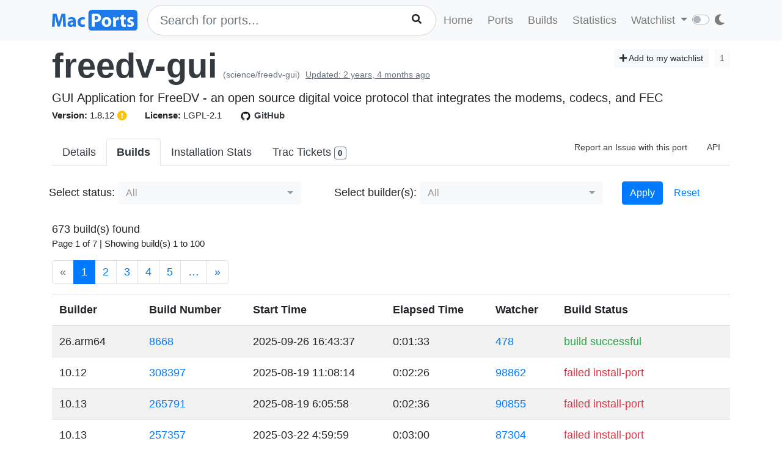

--- FILE ---
content_type: text/html; charset=utf-8
request_url: https://ports.macports.org/port/freedv-gui/builds/?page=6&page=1
body_size: 9131
content:




<!doctype html>
<html lang="en">
<head>
    <meta charset="utf-8">
    <meta name="viewport" content="width=device-width, initial-scale=1, shrink-to-fit=no">
    <link rel="stylesheet" href="/static/css/bootstrap.min.css">
    <link rel="stylesheet" href="/static/css/main.css">
    <link rel="stylesheet" href="/static/css/darktheme.css" />
    <link rel="shortcut icon" href="/static/images/favicon.ico" />
    <script src="https://cdnjs.cloudflare.com/ajax/libs/popper.js/1.14.7/umd/popper.min.js"
        integrity="sha384-UO2eT0CpHqdSJQ6hJty5KVphtPhzWj9WO1clHTMGa3JDZwrnQq4sF86dIHNDz0W1"
        crossorigin="anonymous"></script>
    <link rel="stylesheet" type="text/css" href="/static/css/all.min.css">
    <script src="/static/js/jquery-3.3.1.min.js"></script>
    <script src="/static/js/bootstrap.min.js"></script>
    <script src="/static/js/typeahead.bundle.js"></script>
    <script src="/static/js/main.js"></script>
    <script src="/static/js/handlebars.min-v4.7.6.js"></script>
    <script src="/static/js/theme.js"></script>
    <script src="/static/js/clamp.js"></script>
    
    <script type="text/javascript" src="/static/js/port-detail.js"></script>
    <style>
        .bootstrap-select .bs-ok-default::after {
            width: 0.3em;
            height: 0.6em;
            border-width: 0 0.1em 0.1em 0;
            transform: rotate(45deg) translateY(0.5rem);
        }

        .btn.dropdown-toggle:focus {
            outline: none !important;
        }
    </style>
    <script src="/static/js/bootstrap-multiselect.js"></script>
    <link rel="stylesheet" href="/static/css/bootstrap-multiselect.css">


    <title>Builds - freedv-gui | MacPorts</title>
</head>
<body>
<script>
    const themeConfig = new ThemeConfig();
    themeConfig.initTheme();
</script>
<nav class="navbar navbar-expand-lg navbar-light bg-light">
    <div class="container">
    <a class="navbar-brand py-2" href="/"><img width="140px" src="/static/images/macports-flat-logo.svg" class="img-fluid"></a>
    <button class="navbar-toggler" type="button" data-toggle="collapse" data-target="#navbarSupportedContent"
            aria-controls="navbarSupportedContent" aria-expanded="false" aria-label="Toggle navigation">
        <span class="navbar-toggler-icon"></span>
    </button>

    <div class="p-0 collapse navbar-collapse" id="navbarSupportedContent">
        
            <form class="topnav-form" method="get" action="/search/">
                <div class="form-row">
                    <div class="col-12" id="bloodhound">
                        <input type="text" class="quick-input-search form-control rounded-pill typeahead" id="q"
                               name="q"
                               placeholder="Search for ports...">
                        <img class="quick-input-search-spinner" id="search-spinner"
                             src="/static/images/tspinner.gif">
                        <button type="submit" class="quick-input-search-icon btn" id="search_submit"><i
                                class="fa fa-search"></i></button>
                        <input type="hidden" value="on" name="name">
                    </div>
                </div>
            </form>
        
        <ul class="navbar-nav ml-auto p-0">
            <li class="nav-item topnav-li ">
                <a class="nav-link topnav-a" href="/">Home</a>
            </li>
            <li class="nav-item topnav-li ">
                <a class="nav-link topnav-a" href="/search/">Ports</a>
            </li>
            <li class="nav-item topnav-li ">
                <a class="nav-link topnav-a" href="/all_builds/">Builds</a>
            </li>
            <li class="nav-item topnav-li " style="border: 0;">
                <a class="nav-link topnav-a" href="/statistics/">Statistics</a>
            </li>
        
            <li class="nav-item dropdown topnav-li">
                <a class="nav-link dropdown-toggle " href="#" id="navbarDropdown" role="button" data-toggle="dropdown"
                   aria-haspopup="true" aria-expanded="false">
                    Watchlist
                </a>
                <div class="dropdown-menu" aria-labelledby="navbarDropdown">
                    <a class="dropdown-item" href="/accounts/login/">Login</a>
                    <a class="dropdown-item" href="/accounts/signup/">Sign up</a>
                    <div class="dropdown-divider"></div>
                    <a class="dropdown-item text-secondary bg-warning" href="/accounts/github/login/?process=login">Quick GitHub Login<i class="fab fa-github ml-2"></i></a>
                </div>
            </li>
        
        <li class="nav-item ml-4">
                <script type="text/javascript">
                    const darkSwitch = writeDarkSwitch(themeConfig);
                </script>
            </li>
        </ul>
    </div>
    </div>
</nav>
<div class="container" style="max-width: 800px">
    
</div>
<div class="container">
    
    <div id="main-content" class="mt-2">
    


<!-- Obsolete port warning start-->

<!-- Obsolete port warning end-->

<!-- Deleted port warning start-->

<!-- Deleted port warning end-->
<h2 class="mb-1">
    <span id="port_name" class="font-weight-bold display-4"><a class="text-dark" style="text-decoration: none;" href="/port/freedv-gui/">freedv-gui</a></span>
    <span class="text-secondary" style="font-size: 14px">(science/freedv-gui)</span>
    
    <span class="text-secondary" style="font-size: 14px"><ins>Updated: 2 years, 4 months ago</ins></span>
    
    <span class="float-right">
        <a href="/port/freedv-gui/follow/" class="btn btn-sm btn-light"><i class="fa fa-plus"></i> Add to my watchlist</a>
        <button class="btn btn-sm btn-light" disabled>1</button>
    </span>
</h2>
<span class="lead mb-0 mt-0">GUI Application for FreeDV - an open source digital voice protocol that integrates the modems, codecs, and FEC</span>

    <br>


<span class="f15 mr-md-4 mr-3"><strong>Version: </strong>1.8.12
    
        <button type="button" class="btn p-0" data-toggle="tooltip" data-placement="top"
                title="freedv-gui seems to have been updated (port version: 1.8.12, new version: 2.1.0)
">
            <i class="text-warning fas fa-exclamation-circle"></i>
        </button>
    
    
</span>
<span class="f15 mr-md-4 mr-3"><strong>License: </strong>LGPL-2.1</span>
<span class="f15 mr-md-4 mr-3"><a style="text-decoration: none;" class="text-dark" href="https://github.com/macports/macports-ports/blob/master/science/freedv-gui/Portfile"><img class="mr-1" height="20px" src="/static/images/github.png"><strong>GitHub</strong></a></span>

<div class="modal fade" id="tickets-modal" tabindex="-1" role="dialog" aria-labelledby="tickets-box-label" aria-hidden="true">
  <div class="modal-dialog modal-lg" role="document">
    <div class="modal-content">
      <div class="modal-header">
        <h5 class="modal-title" id="tickets-box-label">Trac Tickets</h5>
        <button type="button" class="close" data-dismiss="modal" aria-label="Close">
          <span aria-hidden="true">&times;</span>
        </button>
      </div>
      <div class="modal-body" id="tickets-box">
          Please wait while tickets are being fetched from Trac.
      </div>
      <div class="modal-footer">
        <button type="button" class="btn btn-secondary" data-dismiss="modal">Close</button>
      </div>
    </div>
  </div>
</div>

    <ul class="nav nav-tabs mt-4" id="tabs">
    <li class="nav-item">
        <a href="/port/freedv-gui/summary/" id="summary" class="nav-link text-dark ">Details</a>
    </li>
    <li class="nav-item">
        <a href="/port/freedv-gui/builds/" id="builds" class="nav-link text-dark active font-weight-bold">Builds</a>
    </li>
    <li class="nav-item">
        <a href="/port/freedv-gui/stats/" id="stats" class="nav-link text-dark ">Installation Stats</a>
    </li>
    <li class="nav-item">
        <a href="#" data-toggle="modal" data-target="#tickets-modal" class="nav-link text-dark">Trac Tickets <span id="tickets-count" class="badge badge-light border border-secondary"></span></a>
    </li>
    <li class="nav-item ml-auto">
        <a target="_blank" href="https://trac.macports.org/newticket?port=freedv-gui" class="nav-link text-dark f14 py-1 border-0">Report an Issue with this port</a>
    </li>
    <li class="nav-item">
        <a href="/api/v1/ports/freedv-gui/" class="nav-link text-dark f14 py-1 border-0">API</a>
    </li>
    
    
</ul>

<br>
        <form method="get" action=".">
            <div class="form-row">
                <div class="col-md-5 px-0">
                    <label>Select status: </label>
                    <select name="status" class="selectpicker" multiple data-size="8" data-deselect-all-text="Reset" data-select-all-text="Select All" data-actions-box="true" data-width="300px" data-none-selected-text="All" id="id_status">
  <option value="build successful">Successful Builds</option>

  <option value="failed install-port">Failed install-port</option>

  <option value="failed install-dependencies">Failed install-dependencies</option>

</select>
                </div>
                <div class="col-md-5 px-0">
                    <label>Select builder(s): </label>
                    <select name="builder_name__name" class="selectpicker" multiple data-size="8" data-deselect-all-text="Reset" data-select-all-text="Select All" data-actions-box="true" data-width="300px" data-none-selected-text="All" id="id_builder_name__name">
  <option value="26_arm64">26_arm64</option>

  <option value="26_x86_64">26_x86_64</option>

  <option value="15_arm64">15_arm64</option>

  <option value="15_x86_64">15_x86_64</option>

  <option value="14_arm64">14_arm64</option>

  <option value="14_x86_64">14_x86_64</option>

  <option value="13_arm64">13_arm64</option>

  <option value="13_x86_64">13_x86_64</option>

  <option value="12_arm64">12_arm64</option>

  <option value="12_x86_64">12_x86_64</option>

  <option value="11_arm64">11_arm64</option>

  <option value="11_x86_64">11_x86_64</option>

  <option value="10.15_x86_64">10.15_x86_64</option>

  <option value="10.14_x86_64">10.14_x86_64</option>

  <option value="10.13_x86_64">10.13_x86_64</option>

  <option value="10.12_x86_64">10.12_x86_64</option>

  <option value="10.11_x86_64">10.11_x86_64</option>

  <option value="10.10_x86_64">10.10_x86_64</option>

  <option value="10.9_x86_64">10.9_x86_64</option>

  <option value="10.8_x86_64">10.8_x86_64</option>

  <option value="10.7_x86_64">10.7_x86_64</option>

  <option value="10.6_x86_64">10.6_x86_64</option>

  <option value="10.6_i386">10.6_i386</option>

  <option value="10.5_ppc_legacy">10.5_ppc_legacy</option>

</select>
                </div>
                <div class="col-md-2">
                    <button class="btn btn-primary" type="submit">Apply</button>
                    <a href="." class="btn btn-link">Reset</a>
                </div>
            </div>
        </form>

    <br>
    


673 build(s) found

    <p class="f15">Page 1 of 7 | Showing build(s) 1 to
        100</p>
    <nav aria-label="Page navigation">
        <ul class="pagination">
            
                <li class="disabled page-item"><span class="page-link">&laquo;</span></li>
            

            

            
                
                    <li class="active page-item"><span class="page-link">1 <span
                            class="sr-only">(current)</span></span></li>
                
            
                
                    <li class="page-item"><a class="page-link" href="?page=6&amp;page=1&amp;page=2">2</a></li>
                
            
                
                    <li class="page-item"><a class="page-link" href="?page=6&amp;page=1&amp;page=3">3</a></li>
                
            
                
                    <li class="page-item"><a class="page-link" href="?page=6&amp;page=1&amp;page=4">4</a></li>
                
            
                
                    <li class="page-item"><a class="page-link" href="?page=6&amp;page=1&amp;page=5">5</a></li>
                
            
                
            
                
            

            
                <li class="page-item"><a class="page-link" href="?page=6&amp;page=1&amp;page=6">&hellip;</a>
                </li>
            

            
                <li class="page-item"><a class="page-link" href="?page=6&amp;page=1&amp;page=2">&raquo;</a>
                </li>
            
        </ul>
    </nav>


<table class="table table-striped mt-2">
    <thead>
    <tr>
        <th scope="col">Builder</th>
        <th scope="col">Build Number</th>
        <th scope="col">Start Time</th>
        <th scope="col">Elapsed Time</th>
        <th scope="col">Watcher</th>
        <th scope="col">Build Status</th>
    </tr>
    </thead>
    
        <tr>
            <td>26.arm64</td>
            <td><a href="https://build.macports.org/builders/ports-26_arm64-builder/builds/8668">8668</a></td>
            <td>2025-09-26  16:43:37 </td>
            <td>0:01:33</td>
            <td><a href="https://build.macports.org/builders/ports-26_arm64-watcher/builds/478">478</a></td>
            <td class="text-success ">build successful</td>
        </tr>
    
        <tr>
            <td>10.12</td>
            <td><a href="https://build.macports.org/builders/ports-10.12_x86_64-builder/builds/308397">308397</a></td>
            <td>2025-08-19  11:08:14 </td>
            <td>0:02:26</td>
            <td><a href="https://build.macports.org/builders/ports-10.12_x86_64-watcher/builds/98862">98862</a></td>
            <td class=" text-danger ">failed install-port</td>
        </tr>
    
        <tr>
            <td>10.13</td>
            <td><a href="https://build.macports.org/builders/ports-10.13_x86_64-builder/builds/265791">265791</a></td>
            <td>2025-08-19  6:05:58 </td>
            <td>0:02:36</td>
            <td><a href="https://build.macports.org/builders/ports-10.13_x86_64-watcher/builds/90855">90855</a></td>
            <td class=" text-danger ">failed install-port</td>
        </tr>
    
        <tr>
            <td>10.13</td>
            <td><a href="https://build.macports.org/builders/ports-10.13_x86_64-builder/builds/257357">257357</a></td>
            <td>2025-03-22  4:59:59 </td>
            <td>0:03:00</td>
            <td><a href="https://build.macports.org/builders/ports-10.13_x86_64-watcher/builds/87304">87304</a></td>
            <td class=" text-danger ">failed install-port</td>
        </tr>
    
        <tr>
            <td>10.12</td>
            <td><a href="https://build.macports.org/builders/ports-10.12_x86_64-builder/builds/299511">299511</a></td>
            <td>2025-03-21  17:29:56 </td>
            <td>0:03:26</td>
            <td><a href="https://build.macports.org/builders/ports-10.12_x86_64-watcher/builds/95246">95246</a></td>
            <td class=" text-danger ">failed install-port</td>
        </tr>
    
        <tr>
            <td>15.arm64</td>
            <td><a href="https://build.macports.org/builders/ports-15_arm64-builder/builds/8360">8360</a></td>
            <td>2025-03-06  18:03:20 </td>
            <td>0:01:16</td>
            <td><a href="https://build.macports.org/builders/ports-15_arm64-watcher/builds/4366">4366</a></td>
            <td class="text-success ">build successful</td>
        </tr>
    
        <tr>
            <td>10.13</td>
            <td><a href="https://build.macports.org/builders/ports-10.13_x86_64-builder/builds/254265">254265</a></td>
            <td>2025-01-27  3:55:38 </td>
            <td>0:02:16</td>
            <td><a href="https://build.macports.org/builders/ports-10.13_x86_64-watcher/builds/85951">85951</a></td>
            <td class=" text-danger ">failed install-port</td>
        </tr>
    
        <tr>
            <td>10.12</td>
            <td><a href="https://build.macports.org/builders/ports-10.12_x86_64-builder/builds/295970">295970</a></td>
            <td>2025-01-27  3:18:53 </td>
            <td>0:02:55</td>
            <td><a href="https://build.macports.org/builders/ports-10.12_x86_64-watcher/builds/93885">93885</a></td>
            <td class=" text-danger ">failed install-port</td>
        </tr>
    
        <tr>
            <td>15</td>
            <td><a href="https://build.macports.org/builders/ports-15_x86_64-builder/builds/8889">8889</a></td>
            <td>2024-10-09  22:17:49 </td>
            <td>0:02:25</td>
            <td><a href="https://build.macports.org/builders/ports-15_x86_64-watcher/builds/831">831</a></td>
            <td class="text-success ">build successful</td>
        </tr>
    
        <tr>
            <td>10.13</td>
            <td><a href="https://build.macports.org/builders/ports-10.13_x86_64-builder/builds/242137">242137</a></td>
            <td>2024-08-10  2:36:55 </td>
            <td>0:02:20</td>
            <td><a href="https://build.macports.org/builders/ports-10.13_x86_64-watcher/builds/80118">80118</a></td>
            <td class=" text-danger ">failed install-port</td>
        </tr>
    
        <tr>
            <td>10.12</td>
            <td><a href="https://build.macports.org/builders/ports-10.12_x86_64-builder/builds/283207">283207</a></td>
            <td>2024-08-09  18:58:13 </td>
            <td>0:02:52</td>
            <td><a href="https://build.macports.org/builders/ports-10.12_x86_64-watcher/builds/88018">88018</a></td>
            <td class=" text-danger ">failed install-port</td>
        </tr>
    
        <tr>
            <td>14.arm64</td>
            <td><a href="https://build.macports.org/builders/ports-14_arm64-builder/builds/3645">3645</a></td>
            <td>2024-01-13  9:52:12 </td>
            <td>0:01:16</td>
            <td><a href="https://build.macports.org/builders/ports-14_arm64-watcher/builds/1299">1299</a></td>
            <td class="text-success ">build successful</td>
        </tr>
    
        <tr>
            <td>14</td>
            <td><a href="https://build.macports.org/builders/ports-14_x86_64-builder/builds/7573">7573</a></td>
            <td>2023-11-05  9:06:37 </td>
            <td>0:04:34</td>
            <td><a href="https://build.macports.org/builders/ports-14_x86_64-watcher/builds/1343">1343</a></td>
            <td class="text-success ">build successful</td>
        </tr>
    
        <tr>
            <td>10.13</td>
            <td><a href="https://build.macports.org/builders/ports-10.13_x86_64-builder/builds/210285">210285</a></td>
            <td>2023-11-05  3:50:49 </td>
            <td>0:02:40</td>
            <td><a href="https://build.macports.org/builders/ports-10.13_x86_64-watcher/builds/69343">69343</a></td>
            <td class=" text-danger ">failed install-port</td>
        </tr>
    
        <tr>
            <td>10.11</td>
            <td><a href="https://build.macports.org/builders/ports-10.11_x86_64-builder/builds/241071">241071</a></td>
            <td>2023-11-05  3:32:38 </td>
            <td>0:00:10</td>
            <td><a href="https://build.macports.org/builders/ports-10.11_x86_64-watcher/builds/78499">78499</a></td>
            <td class=" text-danger ">failed install-dependencies</td>
        </tr>
    
        <tr>
            <td>10.8</td>
            <td><a href="https://build.macports.org/builders/ports-10.8_x86_64-builder/builds/153703">153703</a></td>
            <td>2023-11-05  3:25:18 </td>
            <td>0:00:17</td>
            <td><a href="https://build.macports.org/builders/ports-10.8_x86_64-watcher/builds/48866">48866</a></td>
            <td class=" text-danger ">failed install-dependencies</td>
        </tr>
    
        <tr>
            <td>10.6</td>
            <td><a href="https://build.macports.org/builders/ports-10.6_i386-builder/builds/141718">141718</a></td>
            <td>2023-11-05  3:21:35 </td>
            <td>0:00:19</td>
            <td><a href="https://build.macports.org/builders/ports-10.6_i386-watcher/builds/51030">51030</a></td>
            <td class=" text-danger ">failed install-dependencies</td>
        </tr>
    
        <tr>
            <td>10.6.x86_64</td>
            <td><a href="https://build.macports.org/builders/ports-10.6_x86_64-builder/builds/177142">177142</a></td>
            <td>2023-11-05  3:20:42 </td>
            <td>0:00:29</td>
            <td><a href="https://build.macports.org/builders/ports-10.6_x86_64-watcher/builds/51072">51072</a></td>
            <td class=" text-danger ">failed install-dependencies</td>
        </tr>
    
        <tr>
            <td>10.7</td>
            <td><a href="https://build.macports.org/builders/ports-10.7_x86_64-builder/builds/165661">165661</a></td>
            <td>2023-11-05  3:19:46 </td>
            <td>0:00:28</td>
            <td><a href="https://build.macports.org/builders/ports-10.7_x86_64-watcher/builds/50810">50810</a></td>
            <td class=" text-danger ">failed install-dependencies</td>
        </tr>
    
        <tr>
            <td>10.9</td>
            <td><a href="https://build.macports.org/builders/ports-10.9_x86_64-builder/builds/251721">251721</a></td>
            <td>2023-11-05  3:19:11 </td>
            <td>0:00:14</td>
            <td><a href="https://build.macports.org/builders/ports-10.9_x86_64-watcher/builds/78078">78078</a></td>
            <td class=" text-danger ">failed install-dependencies</td>
        </tr>
    
        <tr>
            <td>10.12</td>
            <td><a href="https://build.macports.org/builders/ports-10.12_x86_64-builder/builds/249775">249775</a></td>
            <td>2023-11-05  3:18:48 </td>
            <td>0:03:13</td>
            <td><a href="https://build.macports.org/builders/ports-10.12_x86_64-watcher/builds/77292">77292</a></td>
            <td class=" text-danger ">failed install-port</td>
        </tr>
    
        <tr>
            <td>10.10</td>
            <td><a href="https://build.macports.org/builders/ports-10.10_x86_64-builder/builds/245027">245027</a></td>
            <td>2023-11-05  3:18:35 </td>
            <td>0:00:08</td>
            <td><a href="https://build.macports.org/builders/ports-10.10_x86_64-watcher/builds/78386">78386</a></td>
            <td class=" text-danger ">failed install-dependencies</td>
        </tr>
    
        <tr>
            <td>10.11</td>
            <td><a href="https://build.macports.org/builders/ports-10.11_x86_64-builder/builds/233816">233816</a></td>
            <td>2023-08-29  11:48:21 </td>
            <td>0:00:12</td>
            <td><a href="https://build.macports.org/builders/ports-10.11_x86_64-watcher/builds/76105">76105</a></td>
            <td class=" text-danger ">failed install-dependencies</td>
        </tr>
    
        <tr>
            <td>10.8</td>
            <td><a href="https://build.macports.org/builders/ports-10.8_x86_64-builder/builds/146385">146385</a></td>
            <td>2023-08-29  11:27:54 </td>
            <td>0:00:10</td>
            <td><a href="https://build.macports.org/builders/ports-10.8_x86_64-watcher/builds/46471">46471</a></td>
            <td class=" text-danger ">failed install-dependencies</td>
        </tr>
    
        <tr>
            <td>10.6.x86_64</td>
            <td><a href="https://build.macports.org/builders/ports-10.6_x86_64-builder/builds/169042">169042</a></td>
            <td>2023-08-29  11:22:10 </td>
            <td>0:00:13</td>
            <td><a href="https://build.macports.org/builders/ports-10.6_x86_64-watcher/builds/48669">48669</a></td>
            <td class=" text-danger ">failed install-dependencies</td>
        </tr>
    
        <tr>
            <td>10.9</td>
            <td><a href="https://build.macports.org/builders/ports-10.9_x86_64-builder/builds/244030">244030</a></td>
            <td>2023-08-29  11:21:12 </td>
            <td>0:00:10</td>
            <td><a href="https://build.macports.org/builders/ports-10.9_x86_64-watcher/builds/75682">75682</a></td>
            <td class=" text-danger ">failed install-dependencies</td>
        </tr>
    
        <tr>
            <td>10.6</td>
            <td><a href="https://build.macports.org/builders/ports-10.6_i386-builder/builds/133705">133705</a></td>
            <td>2023-08-29  11:20:57 </td>
            <td>0:00:16</td>
            <td><a href="https://build.macports.org/builders/ports-10.6_i386-watcher/builds/48629">48629</a></td>
            <td class=" text-danger ">failed install-dependencies</td>
        </tr>
    
        <tr>
            <td>10.10</td>
            <td><a href="https://build.macports.org/builders/ports-10.10_x86_64-builder/builds/237506">237506</a></td>
            <td>2023-08-29  11:19:46 </td>
            <td>0:00:12</td>
            <td><a href="https://build.macports.org/builders/ports-10.10_x86_64-watcher/builds/75993">75993</a></td>
            <td class=" text-danger ">failed install-dependencies</td>
        </tr>
    
        <tr>
            <td>10.7</td>
            <td><a href="https://build.macports.org/builders/ports-10.7_x86_64-builder/builds/157954">157954</a></td>
            <td>2023-08-29  11:15:00 </td>
            <td>0:00:17</td>
            <td><a href="https://build.macports.org/builders/ports-10.7_x86_64-watcher/builds/48412">48412</a></td>
            <td class=" text-danger ">failed install-dependencies</td>
        </tr>
    
        <tr>
            <td>12</td>
            <td><a href="https://build.macports.org/builders/ports-12_x86_64-builder/builds/78093">78093</a></td>
            <td>2023-08-16  14:22:28 </td>
            <td>0:03:58</td>
            <td><a href="https://build.macports.org/builders/ports-12_x86_64-watcher/builds/24459">24459</a></td>
            <td class="text-success ">build successful</td>
        </tr>
    
        <tr>
            <td>10.7</td>
            <td><a href="https://build.macports.org/builders/ports-10.7_x86_64-builder/builds/154602">154602</a></td>
            <td>2023-08-08  18:38:37 </td>
            <td>0:00:14</td>
            <td><a href="https://build.macports.org/builders/ports-10.7_x86_64-watcher/builds/47454">47454</a></td>
            <td class=" text-danger ">failed install-dependencies</td>
        </tr>
    
        <tr>
            <td>10.12</td>
            <td><a href="https://build.macports.org/builders/ports-10.12_x86_64-builder/builds/239919">239919</a></td>
            <td>2023-08-08  16:37:51 </td>
            <td>0:02:08</td>
            <td><a href="https://build.macports.org/builders/ports-10.12_x86_64-watcher/builds/73945">73945</a></td>
            <td class=" text-danger ">failed install-port</td>
        </tr>
    
        <tr>
            <td>11.arm64</td>
            <td><a href="https://build.macports.org/builders/ports-11_arm64-builder/builds/99371">99371</a></td>
            <td>2023-08-08  16:13:34 </td>
            <td>0:01:03</td>
            <td><a href="https://build.macports.org/builders/ports-11_arm64-watcher/builds/35661">35661</a></td>
            <td class="text-success ">build successful</td>
        </tr>
    
        <tr>
            <td>12.arm64</td>
            <td><a href="https://build.macports.org/builders/ports-12_arm64-builder/builds/102178">102178</a></td>
            <td>2023-08-08  15:52:48 </td>
            <td>0:01:19</td>
            <td><a href="https://build.macports.org/builders/ports-12_arm64-watcher/builds/24467">24467</a></td>
            <td class="text-success ">build successful</td>
        </tr>
    
        <tr>
            <td>10.6</td>
            <td><a href="https://build.macports.org/builders/ports-10.6_i386-builder/builds/130061">130061</a></td>
            <td>2023-08-08  13:35:10 </td>
            <td>0:00:17</td>
            <td><a href="https://build.macports.org/builders/ports-10.6_i386-watcher/builds/47675">47675</a></td>
            <td class=" text-danger ">failed install-dependencies</td>
        </tr>
    
        <tr>
            <td>10.6.x86_64</td>
            <td><a href="https://build.macports.org/builders/ports-10.6_x86_64-builder/builds/165303">165303</a></td>
            <td>2023-08-08  13:33:49 </td>
            <td>0:00:14</td>
            <td><a href="https://build.macports.org/builders/ports-10.6_x86_64-watcher/builds/47713">47713</a></td>
            <td class=" text-danger ">failed install-dependencies</td>
        </tr>
    
        <tr>
            <td>10.8</td>
            <td><a href="https://build.macports.org/builders/ports-10.8_x86_64-builder/builds/143120">143120</a></td>
            <td>2023-08-08  13:33:29 </td>
            <td>0:00:09</td>
            <td><a href="https://build.macports.org/builders/ports-10.8_x86_64-watcher/builds/45516">45516</a></td>
            <td class=" text-danger ">failed install-dependencies</td>
        </tr>
    
        <tr>
            <td>10.9</td>
            <td><a href="https://build.macports.org/builders/ports-10.9_x86_64-builder/builds/240913">240913</a></td>
            <td>2023-08-08  13:33:24 </td>
            <td>0:00:08</td>
            <td><a href="https://build.macports.org/builders/ports-10.9_x86_64-watcher/builds/74728">74728</a></td>
            <td class=" text-danger ">failed install-dependencies</td>
        </tr>
    
        <tr>
            <td>10.15</td>
            <td><a href="https://build.macports.org/builders/ports-10.15_x86_64-builder/builds/150710">150710</a></td>
            <td>2023-08-08  13:33:15 </td>
            <td>0:02:56</td>
            <td><a href="https://build.macports.org/builders/ports-10.15_x86_64-watcher/builds/45743">45743</a></td>
            <td class="text-success ">build successful</td>
        </tr>
    
        <tr>
            <td>10.13</td>
            <td><a href="https://build.macports.org/builders/ports-10.13_x86_64-builder/builds/200533">200533</a></td>
            <td>2023-08-08  13:33:11 </td>
            <td>0:02:11</td>
            <td><a href="https://build.macports.org/builders/ports-10.13_x86_64-watcher/builds/65996">65996</a></td>
            <td class=" text-danger ">failed install-port</td>
        </tr>
    
        <tr>
            <td>13</td>
            <td><a href="https://build.macports.org/builders/ports-13_x86_64-builder/builds/43434">43434</a></td>
            <td>2023-08-08  13:33:04 </td>
            <td>0:02:13</td>
            <td><a href="https://build.macports.org/builders/ports-13_x86_64-watcher/builds/10214">10214</a></td>
            <td class="text-success ">build successful</td>
        </tr>
    
        <tr>
            <td>10.11</td>
            <td><a href="https://build.macports.org/builders/ports-10.11_x86_64-builder/builds/230929">230929</a></td>
            <td>2023-08-08  13:32:39 </td>
            <td>0:00:10</td>
            <td><a href="https://build.macports.org/builders/ports-10.11_x86_64-watcher/builds/75149">75149</a></td>
            <td class=" text-danger ">failed install-dependencies</td>
        </tr>
    
        <tr>
            <td>11</td>
            <td><a href="https://build.macports.org/builders/ports-11_x86_64-builder/builds/122875">122875</a></td>
            <td>2023-08-08  13:32:26 </td>
            <td>0:03:10</td>
            <td><a href="https://build.macports.org/builders/ports-11_x86_64-watcher/builds/35659">35659</a></td>
            <td class="text-success ">build successful</td>
        </tr>
    
        <tr>
            <td>10.14</td>
            <td><a href="https://build.macports.org/builders/ports-10.14_x86_64-builder/builds/175265">175265</a></td>
            <td>2023-08-08  13:32:18 </td>
            <td>0:03:06</td>
            <td><a href="https://build.macports.org/builders/ports-10.14_x86_64-watcher/builds/56755">56755</a></td>
            <td class="text-success ">build successful</td>
        </tr>
    
        <tr>
            <td>10.10</td>
            <td><a href="https://build.macports.org/builders/ports-10.10_x86_64-builder/builds/234464">234464</a></td>
            <td>2023-08-08  13:31:55 </td>
            <td>0:00:11</td>
            <td><a href="https://build.macports.org/builders/ports-10.10_x86_64-watcher/builds/75038">75038</a></td>
            <td class=" text-danger ">failed install-dependencies</td>
        </tr>
    
        <tr>
            <td>13.arm64</td>
            <td><a href="https://build.macports.org/builders/ports-13_arm64-builder/builds/30604">30604</a></td>
            <td>2023-08-08  13:30:09 </td>
            <td>0:01:14</td>
            <td><a href="https://build.macports.org/builders/ports-13_arm64-watcher/builds/10070">10070</a></td>
            <td class="text-success ">build successful</td>
        </tr>
    
        <tr>
            <td>10.14</td>
            <td><a href="https://build.macports.org/builders/ports-10.14_x86_64-builder/builds/167129">167129</a></td>
            <td>2023-05-19  9:49:15 </td>
            <td>0:04:44</td>
            <td><a href="https://build.macports.org/builders/ports-10.14_x86_64-watcher/builds/53747">53747</a></td>
            <td class="text-success ">build successful</td>
        </tr>
    
        <tr>
            <td>10.13</td>
            <td><a href="https://build.macports.org/builders/ports-10.13_x86_64-builder/builds/192520">192520</a></td>
            <td>2023-05-19  6:22:41 </td>
            <td>0:02:50</td>
            <td><a href="https://build.macports.org/builders/ports-10.13_x86_64-watcher/builds/62984">62984</a></td>
            <td class=" text-danger ">failed install-port</td>
        </tr>
    
        <tr>
            <td>10.15</td>
            <td><a href="https://build.macports.org/builders/ports-10.15_x86_64-builder/builds/142215">142215</a></td>
            <td>2023-05-18  13:34:06 </td>
            <td>0:02:35</td>
            <td><a href="https://build.macports.org/builders/ports-10.15_x86_64-watcher/builds/42737">42737</a></td>
            <td class="text-success ">build successful</td>
        </tr>
    
        <tr>
            <td>10.7</td>
            <td><a href="https://build.macports.org/builders/ports-10.7_x86_64-builder/builds/144733">144733</a></td>
            <td>2023-05-18  13:17:57 </td>
            <td>0:00:12</td>
            <td><a href="https://build.macports.org/builders/ports-10.7_x86_64-watcher/builds/44401">44401</a></td>
            <td class=" text-danger ">failed install-dependencies</td>
        </tr>
    
        <tr>
            <td>13.arm64</td>
            <td><a href="https://build.macports.org/builders/ports-13_arm64-builder/builds/22415">22415</a></td>
            <td>2023-05-18  13:11:19 </td>
            <td>0:00:51</td>
            <td><a href="https://build.macports.org/builders/ports-13_arm64-watcher/builds/7042">7042</a></td>
            <td class="text-success ">build successful</td>
        </tr>
    
        <tr>
            <td>11</td>
            <td><a href="https://build.macports.org/builders/ports-11_x86_64-builder/builds/114781">114781</a></td>
            <td>2023-05-18  12:26:07 </td>
            <td>0:02:59</td>
            <td><a href="https://build.macports.org/builders/ports-11_x86_64-watcher/builds/32653">32653</a></td>
            <td class="text-success ">build successful</td>
        </tr>
    
        <tr>
            <td>10.12</td>
            <td><a href="https://build.macports.org/builders/ports-10.12_x86_64-builder/builds/231441">231441</a></td>
            <td>2023-05-18  11:46:35 </td>
            <td>0:01:30</td>
            <td><a href="https://build.macports.org/builders/ports-10.12_x86_64-watcher/builds/70904">70904</a></td>
            <td class=" text-danger ">failed install-port</td>
        </tr>
    
        <tr>
            <td>11.arm64</td>
            <td><a href="https://build.macports.org/builders/ports-11_arm64-builder/builds/92970">92970</a></td>
            <td>2023-05-18  11:10:36 </td>
            <td>0:00:48</td>
            <td><a href="https://build.macports.org/builders/ports-11_arm64-watcher/builds/32639">32639</a></td>
            <td class="text-success ">build successful</td>
        </tr>
    
        <tr>
            <td>13</td>
            <td><a href="https://build.macports.org/builders/ports-13_x86_64-builder/builds/33726">33726</a></td>
            <td>2023-05-18  10:51:12 </td>
            <td>0:02:34</td>
            <td><a href="https://build.macports.org/builders/ports-13_x86_64-watcher/builds/7195">7195</a></td>
            <td class="text-success ">build successful</td>
        </tr>
    
        <tr>
            <td>10.8</td>
            <td><a href="https://build.macports.org/builders/ports-10.8_x86_64-builder/builds/134784">134784</a></td>
            <td>2023-05-18  10:43:26 </td>
            <td>0:00:11</td>
            <td><a href="https://build.macports.org/builders/ports-10.8_x86_64-watcher/builds/42465">42465</a></td>
            <td class=" text-danger ">failed install-dependencies</td>
        </tr>
    
        <tr>
            <td>10.11</td>
            <td><a href="https://build.macports.org/builders/ports-10.11_x86_64-builder/builds/222806">222806</a></td>
            <td>2023-05-18  10:23:17 </td>
            <td>0:00:15</td>
            <td><a href="https://build.macports.org/builders/ports-10.11_x86_64-watcher/builds/72106">72106</a></td>
            <td class=" text-danger ">failed install-dependencies</td>
        </tr>
    
        <tr>
            <td>10.10</td>
            <td><a href="https://build.macports.org/builders/ports-10.10_x86_64-builder/builds/226105">226105</a></td>
            <td>2023-05-18  9:50:47 </td>
            <td>0:00:09</td>
            <td><a href="https://build.macports.org/builders/ports-10.10_x86_64-watcher/builds/71986">71986</a></td>
            <td class=" text-danger ">failed install-dependencies</td>
        </tr>
    
        <tr>
            <td>12</td>
            <td><a href="https://build.macports.org/builders/ports-12_x86_64-builder/builds/69778">69778</a></td>
            <td>2023-05-18  9:16:46 </td>
            <td>0:03:42</td>
            <td><a href="https://build.macports.org/builders/ports-12_x86_64-watcher/builds/21446">21446</a></td>
            <td class="text-success ">build successful</td>
        </tr>
    
        <tr>
            <td>10.6.x86_64</td>
            <td><a href="https://build.macports.org/builders/ports-10.6_x86_64-builder/builds/155137">155137</a></td>
            <td>2023-05-18  9:01:44 </td>
            <td>0:00:17</td>
            <td><a href="https://build.macports.org/builders/ports-10.6_x86_64-watcher/builds/44667">44667</a></td>
            <td class=" text-danger ">failed install-dependencies</td>
        </tr>
    
        <tr>
            <td>10.6</td>
            <td><a href="https://build.macports.org/builders/ports-10.6_i386-builder/builds/119944">119944</a></td>
            <td>2023-05-18  8:50:25 </td>
            <td>0:00:18</td>
            <td><a href="https://build.macports.org/builders/ports-10.6_i386-watcher/builds/44629">44629</a></td>
            <td class=" text-danger ">failed install-dependencies</td>
        </tr>
    
        <tr>
            <td>10.9</td>
            <td><a href="https://build.macports.org/builders/ports-10.9_x86_64-builder/builds/232148">232148</a></td>
            <td>2023-05-18  8:49:00 </td>
            <td>0:00:12</td>
            <td><a href="https://build.macports.org/builders/ports-10.9_x86_64-watcher/builds/71680">71680</a></td>
            <td class=" text-danger ">failed install-dependencies</td>
        </tr>
    
        <tr>
            <td>12.arm64</td>
            <td><a href="https://build.macports.org/builders/ports-12_arm64-builder/builds/94812">94812</a></td>
            <td>2023-05-18  8:40:16 </td>
            <td>0:00:42</td>
            <td><a href="https://build.macports.org/builders/ports-12_arm64-watcher/builds/21447">21447</a></td>
            <td class="text-success ">build successful</td>
        </tr>
    
        <tr>
            <td>13.arm64</td>
            <td><a href="https://build.macports.org/builders/ports-13_arm64-builder/builds/9553">9553</a></td>
            <td>2023-03-07  6:23:03 </td>
            <td>0:00:39</td>
            <td><a href="https://build.macports.org/builders/ports-13_arm64-watcher/builds/4049">4049</a></td>
            <td class="text-success ">build successful</td>
        </tr>
    
        <tr>
            <td>13.arm64</td>
            <td><a href="https://build.macports.org/builders/ports-13_arm64-builder/builds/4626">4626</a></td>
            <td>2023-03-01  17:47:47 </td>
            <td>0:00:02</td>
            <td><a href="https://build.macports.org/builders/ports-13_arm64-watcher/builds/2291">2291</a></td>
            <td class=" text-danger ">failed install-dependencies</td>
        </tr>
    
        <tr>
            <td>13.arm64</td>
            <td><a href="https://build.macports.org/builders/ports-13_arm64-builder/builds/1467">1467</a></td>
            <td>2023-02-25  13:55:42 </td>
            <td>0:00:02</td>
            <td><a href="https://build.macports.org/builders/ports-13_arm64-watcher/builds/284">284</a></td>
            <td class=" text-danger ">failed install-dependencies</td>
        </tr>
    
        <tr>
            <td>12.arm64</td>
            <td><a href="https://build.macports.org/builders/ports-12_arm64-builder/builds/84092">84092</a></td>
            <td>2023-01-24  15:56:45 </td>
            <td>0:00:51</td>
            <td><a href="https://build.macports.org/builders/ports-12_arm64-watcher/builds/17112">17112</a></td>
            <td class="text-success ">build successful</td>
        </tr>
    
        <tr>
            <td>10.14</td>
            <td><a href="https://build.macports.org/builders/ports-10.14_x86_64-builder/builds/154119">154119</a></td>
            <td>2023-01-24  11:19:07 </td>
            <td>0:03:11</td>
            <td><a href="https://build.macports.org/builders/ports-10.14_x86_64-watcher/builds/49412">49412</a></td>
            <td class="text-success ">build successful</td>
        </tr>
    
        <tr>
            <td>10.11</td>
            <td><a href="https://build.macports.org/builders/ports-10.11_x86_64-builder/builds/209173">209173</a></td>
            <td>2023-01-24  11:02:33 </td>
            <td>0:00:10</td>
            <td><a href="https://build.macports.org/builders/ports-10.11_x86_64-watcher/builds/67767">67767</a></td>
            <td class=" text-danger ">failed install-dependencies</td>
        </tr>
    
        <tr>
            <td>10.15</td>
            <td><a href="https://build.macports.org/builders/ports-10.15_x86_64-builder/builds/128460">128460</a></td>
            <td>2023-01-24  10:53:38 </td>
            <td>0:02:33</td>
            <td><a href="https://build.macports.org/builders/ports-10.15_x86_64-watcher/builds/38404">38404</a></td>
            <td class="text-success ">build successful</td>
        </tr>
    
        <tr>
            <td>11</td>
            <td><a href="https://build.macports.org/builders/ports-11_x86_64-builder/builds/101176">101176</a></td>
            <td>2023-01-24  10:52:39 </td>
            <td>0:02:52</td>
            <td><a href="https://build.macports.org/builders/ports-11_x86_64-watcher/builds/28318">28318</a></td>
            <td class="text-success ">build successful</td>
        </tr>
    
        <tr>
            <td>12</td>
            <td><a href="https://build.macports.org/builders/ports-12_x86_64-builder/builds/57523">57523</a></td>
            <td>2023-01-24  10:51:36 </td>
            <td>0:03:25</td>
            <td><a href="https://build.macports.org/builders/ports-12_x86_64-watcher/builds/17101">17101</a></td>
            <td class="text-success ">build successful</td>
        </tr>
    
        <tr>
            <td>10.13</td>
            <td><a href="https://build.macports.org/builders/ports-10.13_x86_64-builder/builds/178793">178793</a></td>
            <td>2023-01-24  10:51:22 </td>
            <td>0:01:37</td>
            <td><a href="https://build.macports.org/builders/ports-10.13_x86_64-watcher/builds/58646">58646</a></td>
            <td class=" text-danger ">failed install-port</td>
        </tr>
    
        <tr>
            <td>10.12</td>
            <td><a href="https://build.macports.org/builders/ports-10.12_x86_64-builder/builds/216804">216804</a></td>
            <td>2023-01-24  10:49:41 </td>
            <td>0:01:37</td>
            <td><a href="https://build.macports.org/builders/ports-10.12_x86_64-watcher/builds/66568">66568</a></td>
            <td class=" text-danger ">failed install-port</td>
        </tr>
    
        <tr>
            <td>13</td>
            <td><a href="https://build.macports.org/builders/ports-13_x86_64-builder/builds/19257">19257</a></td>
            <td>2023-01-24  10:46:19 </td>
            <td>0:02:38</td>
            <td><a href="https://build.macports.org/builders/ports-13_x86_64-watcher/builds/2858">2858</a></td>
            <td class="text-success ">build successful</td>
        </tr>
    
        <tr>
            <td>10.9</td>
            <td><a href="https://build.macports.org/builders/ports-10.9_x86_64-builder/builds/217744">217744</a></td>
            <td>2023-01-24  10:44:30 </td>
            <td>0:00:08</td>
            <td><a href="https://build.macports.org/builders/ports-10.9_x86_64-watcher/builds/67343">67343</a></td>
            <td class=" text-danger ">failed install-dependencies</td>
        </tr>
    
        <tr>
            <td>10.10</td>
            <td><a href="https://build.macports.org/builders/ports-10.10_x86_64-builder/builds/211941">211941</a></td>
            <td>2023-01-24  10:41:41 </td>
            <td>0:00:08</td>
            <td><a href="https://build.macports.org/builders/ports-10.10_x86_64-watcher/builds/67648">67648</a></td>
            <td class=" text-danger ">failed install-dependencies</td>
        </tr>
    
        <tr>
            <td>10.6</td>
            <td><a href="https://build.macports.org/builders/ports-10.6_i386-builder/builds/107238">107238</a></td>
            <td>2023-01-24  10:35:26 </td>
            <td>0:00:12</td>
            <td><a href="https://build.macports.org/builders/ports-10.6_i386-watcher/builds/40312">40312</a></td>
            <td class=" text-danger ">failed install-dependencies</td>
        </tr>
    
        <tr>
            <td>10.8</td>
            <td><a href="https://build.macports.org/builders/ports-10.8_x86_64-builder/builds/120815">120815</a></td>
            <td>2023-01-24  10:34:38 </td>
            <td>0:00:07</td>
            <td><a href="https://build.macports.org/builders/ports-10.8_x86_64-watcher/builds/38128">38128</a></td>
            <td class=" text-danger ">failed install-dependencies</td>
        </tr>
    
        <tr>
            <td>10.6.x86_64</td>
            <td><a href="https://build.macports.org/builders/ports-10.6_x86_64-builder/builds/141866">141866</a></td>
            <td>2023-01-24  10:32:07 </td>
            <td>0:00:10</td>
            <td><a href="https://build.macports.org/builders/ports-10.6_x86_64-watcher/builds/40343">40343</a></td>
            <td class=" text-danger ">failed install-dependencies</td>
        </tr>
    
        <tr>
            <td>10.7</td>
            <td><a href="https://build.macports.org/builders/ports-10.7_x86_64-builder/builds/131744">131744</a></td>
            <td>2023-01-24  10:29:53 </td>
            <td>0:00:14</td>
            <td><a href="https://build.macports.org/builders/ports-10.7_x86_64-watcher/builds/40084">40084</a></td>
            <td class=" text-danger ">failed install-dependencies</td>
        </tr>
    
        <tr>
            <td>11.arm64</td>
            <td><a href="https://build.macports.org/builders/ports-11_arm64-builder/builds/83302">83302</a></td>
            <td>2023-01-24  10:29:32 </td>
            <td>0:00:47</td>
            <td><a href="https://build.macports.org/builders/ports-11_arm64-watcher/builds/28295">28295</a></td>
            <td class="text-success ">build successful</td>
        </tr>
    
        <tr>
            <td>10.6.x86_64</td>
            <td><a href="https://build.macports.org/builders/ports-10.6_x86_64-builder/builds/140904">140904</a></td>
            <td>2023-01-18  10:49:40 </td>
            <td>0:00:17</td>
            <td><a href="https://build.macports.org/builders/ports-10.6_x86_64-watcher/builds/40093">40093</a></td>
            <td class=" text-danger ">failed install-dependencies</td>
        </tr>
    
        <tr>
            <td>10.10</td>
            <td><a href="https://build.macports.org/builders/ports-10.10_x86_64-builder/builds/211230">211230</a></td>
            <td>2023-01-18  10:47:50 </td>
            <td>0:00:13</td>
            <td><a href="https://build.macports.org/builders/ports-10.10_x86_64-watcher/builds/67397">67397</a></td>
            <td class=" text-danger ">failed install-dependencies</td>
        </tr>
    
        <tr>
            <td>10.6</td>
            <td><a href="https://build.macports.org/builders/ports-10.6_i386-builder/builds/106244">106244</a></td>
            <td>2023-01-18  10:42:45 </td>
            <td>0:00:18</td>
            <td><a href="https://build.macports.org/builders/ports-10.6_i386-watcher/builds/40063">40063</a></td>
            <td class=" text-danger ">failed install-dependencies</td>
        </tr>
    
        <tr>
            <td>10.9</td>
            <td><a href="https://build.macports.org/builders/ports-10.9_x86_64-builder/builds/217031">217031</a></td>
            <td>2023-01-18  10:38:18 </td>
            <td>0:00:24</td>
            <td><a href="https://build.macports.org/builders/ports-10.9_x86_64-watcher/builds/67093">67093</a></td>
            <td class=" text-danger ">failed install-dependencies</td>
        </tr>
    
        <tr>
            <td>10.8</td>
            <td><a href="https://build.macports.org/builders/ports-10.8_x86_64-builder/builds/120094">120094</a></td>
            <td>2023-01-18  10:37:21 </td>
            <td>0:00:17</td>
            <td><a href="https://build.macports.org/builders/ports-10.8_x86_64-watcher/builds/37878">37878</a></td>
            <td class=" text-danger ">failed install-dependencies</td>
        </tr>
    
        <tr>
            <td>10.7</td>
            <td><a href="https://build.macports.org/builders/ports-10.7_x86_64-builder/builds/130994">130994</a></td>
            <td>2023-01-18  10:31:19 </td>
            <td>0:00:16</td>
            <td><a href="https://build.macports.org/builders/ports-10.7_x86_64-watcher/builds/39835">39835</a></td>
            <td class=" text-danger ">failed install-dependencies</td>
        </tr>
    
        <tr>
            <td>13</td>
            <td><a href="https://build.macports.org/builders/ports-13_x86_64-builder/builds/1695">1695</a></td>
            <td>2022-12-14  15:10:16 </td>
            <td>0:02:15</td>
            <td><a href="https://build.macports.org/builders/ports-13_x86_64-watcher/builds/284">284</a></td>
            <td class="text-success ">build successful</td>
        </tr>
    
        <tr>
            <td>12.arm64</td>
            <td><a href="https://build.macports.org/builders/ports-12_arm64-builder/builds/76029">76029</a></td>
            <td>2022-12-09  17:59:01 </td>
            <td>0:00:53</td>
            <td><a href="https://build.macports.org/builders/ports-12_arm64-watcher/builds/14929">14929</a></td>
            <td class="text-success ">build successful</td>
        </tr>
    
        <tr>
            <td>11</td>
            <td><a href="https://build.macports.org/builders/ports-11_x86_64-builder/builds/94308">94308</a></td>
            <td>2022-12-09  12:25:51 </td>
            <td>0:03:05</td>
            <td><a href="https://build.macports.org/builders/ports-11_x86_64-watcher/builds/26146">26146</a></td>
            <td class="text-success ">build successful</td>
        </tr>
    
        <tr>
            <td>10.6</td>
            <td><a href="https://build.macports.org/builders/ports-10.6_i386-builder/builds/96203">96203</a></td>
            <td>2022-12-09  12:25:33 </td>
            <td>0:00:13</td>
            <td><a href="https://build.macports.org/builders/ports-10.6_i386-watcher/builds/38118">38118</a></td>
            <td class=" text-danger ">failed install-dependencies</td>
        </tr>
    
        <tr>
            <td>10.15</td>
            <td><a href="https://build.macports.org/builders/ports-10.15_x86_64-builder/builds/121885">121885</a></td>
            <td>2022-12-09  12:25:12 </td>
            <td>0:02:44</td>
            <td><a href="https://build.macports.org/builders/ports-10.15_x86_64-watcher/builds/36235">36235</a></td>
            <td class="text-success ">build successful</td>
        </tr>
    
        <tr>
            <td>10.14</td>
            <td><a href="https://build.macports.org/builders/ports-10.14_x86_64-builder/builds/148230">148230</a></td>
            <td>2022-12-09  12:24:39 </td>
            <td>0:03:04</td>
            <td><a href="https://build.macports.org/builders/ports-10.14_x86_64-watcher/builds/47243">47243</a></td>
            <td class="text-success ">build successful</td>
        </tr>
    
        <tr>
            <td>12</td>
            <td><a href="https://build.macports.org/builders/ports-12_x86_64-builder/builds/50550">50550</a></td>
            <td>2022-12-09  12:22:19 </td>
            <td>0:03:17</td>
            <td><a href="https://build.macports.org/builders/ports-12_x86_64-watcher/builds/14927">14927</a></td>
            <td class="text-success ">build successful</td>
        </tr>
    
        <tr>
            <td>10.6.x86_64</td>
            <td><a href="https://build.macports.org/builders/ports-10.6_x86_64-builder/builds/131137">131137</a></td>
            <td>2022-12-09  12:21:22 </td>
            <td>0:00:11</td>
            <td><a href="https://build.macports.org/builders/ports-10.6_x86_64-watcher/builds/38148">38148</a></td>
            <td class=" text-danger ">failed install-dependencies</td>
        </tr>
    
        <tr>
            <td>10.11</td>
            <td><a href="https://build.macports.org/builders/ports-10.11_x86_64-builder/builds/202802">202802</a></td>
            <td>2022-12-09  12:20:41 </td>
            <td>0:01:43</td>
            <td><a href="https://build.macports.org/builders/ports-10.11_x86_64-watcher/builds/65583">65583</a></td>
            <td class=" text-danger ">failed install-port</td>
        </tr>
    
        <tr>
            <td>10.9</td>
            <td><a href="https://build.macports.org/builders/ports-10.9_x86_64-builder/builds/209903">209903</a></td>
            <td>2022-12-09  12:19:04 </td>
            <td>0:00:10</td>
            <td><a href="https://build.macports.org/builders/ports-10.9_x86_64-watcher/builds/65157">65157</a></td>
            <td class=" text-danger ">failed install-dependencies</td>
        </tr>
    
        <tr>
            <td>10.12</td>
            <td><a href="https://build.macports.org/builders/ports-10.12_x86_64-builder/builds/209535">209535</a></td>
            <td>2022-12-09  12:18:59 </td>
            <td>0:01:27</td>
            <td><a href="https://build.macports.org/builders/ports-10.12_x86_64-watcher/builds/64389">64389</a></td>
            <td class=" text-danger ">failed install-port</td>
        </tr>
    
        <tr>
            <td>10.10</td>
            <td><a href="https://build.macports.org/builders/ports-10.10_x86_64-builder/builds/204538">204538</a></td>
            <td>2022-12-09  12:18:25 </td>
            <td>0:00:09</td>
            <td><a href="https://build.macports.org/builders/ports-10.10_x86_64-watcher/builds/65465">65465</a></td>
            <td class=" text-danger ">failed install-dependencies</td>
        </tr>
    
</table>

</div>

</div>
<br><br>
<div class="bg-footer">
    <div class="container p-4 text-light">
        <div class="row">
            <div class="col-lg-4">
                <strong>
                    Quick Links:</strong>
                    <ul>
                        <li><a class="footer-links" href="/about/">About</a></li>
                        <li><a class="footer-links" href="/statistics/faq/">Statistics FAQ</a></li>
                        <li><a class="footer-links" href="https://github.com/macports/macports-webapp">Git Repository</a></li>
                        <li><a class="footer-links" href="https://github.com/macports/macports-webapp/tree/master/docs">Documentation</a></li>
                        <li><a class="footer-links" href="/api/v1/">API</a></li>
                        <li><a class="footer-links" href="https://github.com/macports/macports-webapp/issues">Issues</a></li>
                    </ul>
            </div>
            <div class="col-lg-4">
                <strong>MacPorts</strong>
                <ul>
                    <li><a class="footer-links" href="https://www.macports.org">MacPorts Home</a></li>
                    <li><a class="footer-links" href="https://www.macports.org/install.php">Install MacPorts</a></li>
                    <li><a class="footer-links" href="https://trac.macports.org/wiki/FAQ">MacPorts FAQ</a></li>
                    <li><a class="footer-links" href="https://www.macports.org/news/">MacPorts News</a></li>
                </ul>
            </div>
            <div class="col-lg-4">
                Port Information was updated:<br>
                <i class="footer-links">an hour ago</i><br>
                <i><a class="footer-links" href="https://github.com/macports/macports-ports/commits/c1f327b25a670d8423920cba3de13c402d3aeb9a
/">c1f327b2</a></i><br><br>

                Most recent build (in app's database) ran:<br>
                <i><a class="footer-links" href="/all_builds/">5 hours ago</a></i><br><br>

                Latest stats submission was received:<br>
                <i><a class="footer-links" href="/statistics/">9 minutes ago</a></i><br><br>

            </div>
    </div>
    </div>
</div>




</body>
</html>


--- FILE ---
content_type: application/javascript
request_url: https://ports.macports.org/static/js/clamp.js
body_size: 3720
content:
/*!
* Clamp.js 0.5.1
*
* Copyright 2011-2013, Joseph Schmitt http://joe.sh
* Released under the WTFPL license
* http://sam.zoy.org/wtfpl/
*/
(function () {
    window.$clamp = function (c, d) {
        function s(a, b) {
            n.getComputedStyle || (n.getComputedStyle = function (a, b) {
                this.el = a;
                this.getPropertyValue = function (b) {
                    var c = /(\-([a-z]){1})/g;
                    "float" == b && (b = "styleFloat");
                    c.test(b) && (b = b.replace(c, function (a, b, c) {
                        return c.toUpperCase()
                    }));
                    return a.currentStyle && a.currentStyle[b] ? a.currentStyle[b] : null
                };
                return this
            });
            return n.getComputedStyle(a, null).getPropertyValue(b)
        }

        function t(a) {
            a = a || c.clientHeight;
            var b = u(c);
            return Math.max(Math.floor(a / b), 0)
        }

        function x(a) {
            return u(c) *
                a
        }

        function u(a) {
            var b = s(a, "line-height");
            "normal" == b && (b = 1.2 * parseInt(s(a, "font-size")));
            return parseInt(b)
        }

        function l(a) {
            if (a.lastChild.children && 0 < a.lastChild.children.length) return l(Array.prototype.slice.call(a.children).pop());
            if (a.lastChild && a.lastChild.nodeValue && "" != a.lastChild.nodeValue && a.lastChild.nodeValue != b.truncationChar) return a.lastChild;
            a.lastChild.parentNode.removeChild(a.lastChild);
            return l(c)
        }

        function p(a, d) {
            if (d) {
                var e = a.nodeValue.replace(b.truncationChar, "");
                f || (h = 0 < k.length ?
                    k.shift() : "", f = e.split(h));
                1 < f.length ? (q = f.pop(), r(a, f.join(h))) : f = null;
                m && (a.nodeValue = a.nodeValue.replace(b.truncationChar, ""), c.innerHTML = a.nodeValue + " " + m.innerHTML + b.truncationChar);
                if (f) {
                    if (c.clientHeight <= d) if (0 <= k.length && "" != h) r(a, f.join(h) + h + q), f = null; else return c.innerHTML
                } else "" == h && (r(a, ""), a = l(c), k = b.splitOnChars.slice(0), h = k[0], q = f = null);
                if (b.animate) setTimeout(function () {
                    p(a, d)
                }, !0 === b.animate ? 10 : b.animate); else return p(a, d)
            }
        }

        function r(a, c) {
            a.nodeValue = c + b.truncationChar;
            $("#expand-ld").show();
        }

        d = d || {};
        var n = window, b = {
                clamp: d.clamp || 2,
                useNativeClamp: "undefined" != typeof d.useNativeClamp ? d.useNativeClamp : !0,
                splitOnChars: d.splitOnChars || [".", "-", "\u2013", "\u2014", " "],
                animate: d.animate || !1,
                truncationChar: d.truncationChar || "\u2026",
                truncationHTML: d.truncationHTML
            }, e = c.style, y = c.innerHTML, z = "undefined" != typeof c.style.webkitLineClamp, g = b.clamp,
            v = g.indexOf && (-1 < g.indexOf("px") || -1 < g.indexOf("em")), m;
        b.truncationHTML && (m = document.createElement("span"), m.innerHTML = b.truncationHTML);
        var k = b.splitOnChars.slice(0),
            h = k[0], f, q;
        "auto" == g ? g = t() : v && (g = t(parseInt(g)));
        var w;
        z && b.useNativeClamp ? (e.overflow = "hidden", e.textOverflow = "ellipsis", e.webkitBoxOrient = "vertical", e.display = "-webkit-box", e.webkitLineClamp = g, v && (e.height = b.clamp + "px")) : (e = x(g), e <= c.clientHeight && (w = p(l(c), e)));
        return {original: y, clamped: w}
    }
})();
